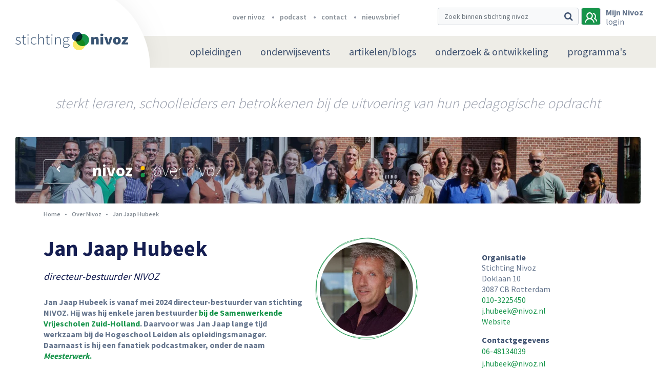

--- FILE ---
content_type: text/html; charset=UTF-8
request_url: https://nivoz.nl/nl/gebruikersprofiel/jan-jaap-hubeek?page=4
body_size: 12540
content:
	<!DOCTYPE html>
	<html lang="nl">
	<head>
						<meta charset="utf-8" />
			<meta http-equiv="X-UA-Compatible" content="IE=edge" />
							<meta name="viewport" content="width=device-width, initial-scale=1">
				<meta name="author" content="FIZZ Marketing & Communicatie" />
																			<title
                >Nivoz</title>

									    
                                                                                                                                																<script src="/bundles/fizzwebsite/js/cookie.js"></script>
							
	<script src="/bundles/app/node_modules/jquery/dist/jquery.min.js"></script>
	<script src="https://challenges.cloudflare.com/turnstile/v0/api.js" defer></script>

			<!-- Google Tag Manager -->
		<script>(function(w,d,s,l,i){w[l]=w[l]||[];w[l].push({'gtm.start':
						new Date().getTime(),event:'gtm.js'});var f=d.getElementsByTagName(s)[0],
					j=d.createElement(s),dl=l!='dataLayer'?'&l='+l:'';j.async=true;j.src=
					'https://www.googletagmanager.com/gtm.js?id='+i+dl;f.parentNode.insertBefore(j,f);
			})(window,document,'script','dataLayer','GTM-T3TZS99');</script>
		<!-- End Google Tag Manager -->
    
										<link rel="stylesheet" href="/bundles/app/node_modules/components-font-awesome/css/font-awesome.min.css" />
	<link rel="stylesheet" href="/bundles/app/node_modules/flickity/dist/flickity.min.css" />
	<link rel="stylesheet" href="/bundles/app/node_modules/jquery.mmenu/dist/jquery.mmenu.all.css" />
	<link rel="stylesheet" href="/bundles/app/stylesheets/main.css?v=1.2.37" />

		
	<link href="https://fonts.googleapis.com/css?family=Source+Sans+Pro:200,300,400,600,700,900" rel="stylesheet">

	<link rel="apple-touch-icon" sizes="180x180" href="/bundles/app/assets/favicons/apple-touch-icon.png">
	<link rel="icon" type="image/png" sizes="32x32" href="/bundles/app/assets/favicons/favicon-32x32.png">
	<link rel="icon" type="image/png" sizes="16x16" href="/bundles/app/assets/favicons/favicon-16x16.png">
	<link rel="manifest" href="/bundles/app/assets/favicons/manifest.json">
	<link rel="mask-icon" href="/bundles/app/assets/favicons/safari-pinned-tab.svg" color="#16944a">
	<meta name="msapplication-TileColor" content="#16944a">
	<meta name="msapplication-TileImage" content="/bundles/app/assets/favicons/mstile-144x144.png">
	<meta name="theme-color" content="#eeede7">
	<meta name="msapplication-config" content="/bundles/app/assets/favicons/browserconfig.xml">
	</head>
				<body>
			<!-- Google Tag Manager (noscript) -->
		<noscript><iframe src="https://www.googletagmanager.com/ns.html?id=GTM-T3TZS99"
						  height="0" width="0" style="display:none;visibility:hidden"></iframe></noscript>
		<!-- End Google Tag Manager (noscript) -->
				<nav id="menu" class="d-md-none">
    		        <ul class=" ">
                                        
                                        <li class="first menu-heading">                                
    
    <a href="/nl/opleidingen"  class="nav-link hvr-underline-from-left">
        opleidingen
    </a>
                        
        </li>
    
                
                                                            <li>                                
    
    <a href="/nl/podium"  class="nav-link hvr-underline-from-left">
        onderwijsevents
    </a>
                                <ul class=" menu_level_1">
                                        
                                                            <li class="first last">                                
    
    <a   class="nav-link hvr-underline-from-left menu-heading">
        Agenda
    </a>
                                <ul class=" menu_level_2">
                                        
                                        <li class="first menu-heading">                                
    
    <a href="https://nivoz.nl/nl/agenda?filters%5Bfilters%5D%5B0%5D=Masterclass&amp;filters%5Bfilters%5D%5B1%5D=Onderwijsavond&amp;filters%5Bfilters%5D%5B2%5D=Symposium&amp;filters%5Bfilters%5D%5B3%5D=NIVOZ-jaarthema&amp;filters%5Bfilters%5D%5B4%5D=de%20NIVOZ-lezing&amp;filters%5Bfilters%5D%5B5%5D=Conferentie&amp;filters%5Bfilters%5D%5B6%5D=Online%20meeting&amp;filters%5Bfilters%5D%5B7%5D=Online%20college&amp;filters%5Bfilters%5D%5B8%5D=NIVOZ-Dokhuis"  class="nav-link hvr-underline-from-left">
        Agenda NIVOZ
    </a>
                        
        </li>
    
                
                                        <li class="menu-heading">                                
    
    <a href="https://nivoz.nl/nl/nivoz-podiumprogramma-2025-2026-met-het-jaarthema-de-moed-om-weerstand-te-bieden"  target="_blank" class="nav-link hvr-underline-from-left">
        Podiumprogramma 25/26
    </a>
                        
        </li>
    
                
                                        <li class="menu-heading">                                
    
    <a href="/nl/terugblik-op-onderwijsavonden-2011-2020"  target="_blank" class="nav-link hvr-underline-from-left">
        Onderwijsavonden (overzicht) 2011-2024
    </a>
                        
        </li>
    
                
                                        <li class="last menu-heading">                                
    
    <a href="/nl/agenda?filters%5Bfilters%5D%5B%5D=Extern"  class="nav-link hvr-underline-from-left">
        Externe agenda
    </a>
                        
        </li>
    

        </ul>
        </li>
    

        </ul>
        </li>
    
                
                                                            <li>                                
    
    <a href="/nl/platform-hetkind"  class="nav-link hvr-underline-from-left">
        artikelen/blogs
    </a>
                                <ul class=" menu_level_1">
                                        
                                                            <li class="first last">                                
    
    <a   class="nav-link hvr-underline-from-left menu-heading">
        Over platform
    </a>
                                <ul class=" menu_level_2">
                                        
                                        <li class="first menu-heading">                                
    
    <a href="/nl/wat-is-platform-hetkind"  class="nav-link hvr-underline-from-left">
        Wat is platform hetkind?
    </a>
                        
        </li>
    
                
                                        <li class="menu-heading">                                
    
    <a href="https://nivoz.nl/nl/redactie"  target="_blank" class="nav-link hvr-underline-from-left">
        Redactie
    </a>
                        
        </li>
    
                
                                        <li class="menu-heading">                                
    
    <a href="/nl/richtlijnen-blogs-en-artikelen"  class="nav-link hvr-underline-from-left">
        Richtlijnen blogs/artikelen
    </a>
                        
        </li>
    
                
                                        <li class="menu-heading">                                
    
    <a href="/nl/pedagogische-canon"  class="nav-link hvr-underline-from-left">
        Pedagogische Canon
    </a>
                        
        </li>
    
                
                                        <li class="last menu-heading">                                
    
    <a href="https://nivoz.nl/nl/auteursrecht"  class="nav-link hvr-underline-from-left">
        Auteursrecht
    </a>
                        
        </li>
    

        </ul>
        </li>
    

        </ul>
        </li>
    
                
                                                            <li>                                
    
    <a href="/nl/onderzoek-ontwikkeling"  class="nav-link hvr-underline-from-left">
        onderzoek &amp; ontwikkeling
    </a>
                                <ul class=" menu_level_1">
                                        
                                                            <li class="first">                                
    
    <a   class="nav-link hvr-underline-from-left menu-heading">
        Over O &amp; O
    </a>
                                <ul class=" menu_level_2">
                                        
                                        <li class="first last menu-heading">                                
    
    <a href="/nl/over-o-o"  target="_blank" class="nav-link hvr-underline-from-left">
        Waarom O &amp; O?
    </a>
                        
        </li>
    

        </ul>
        </li>
    
                
                                                            <li>                                
    
    <a   target="_blank" class="nav-link hvr-underline-from-left menu-heading">
        Onderzoek
    </a>
                                <ul class=" menu_level_2">
                                        
                                        <li class="first menu-heading">                                
    
    <a href="https://nivoz.nl/nl/whole-child-development"  target="_blank" class="nav-link hvr-underline-from-left">
        Whole Child Development /Breedvormend onderwijs
    </a>
                        
        </li>
    
                
                                        <li class="menu-heading">                                
    
    <a href="https://nivoz.nl/nl/programma-grootstedelijke-pedagogiek"  target="_blank" class="nav-link hvr-underline-from-left">
        Programma Grootstedelijke Pedagogiek
    </a>
                        
        </li>
    
                
                                        <li class="menu-heading">                                
    
    <a href="https://nivoz.nl/nl/wereldgericht-onderwijzen-biesta-in-de-praktijk"  class="nav-link hvr-underline-from-left">
        Wereldgericht onderwijzen
    </a>
                        
        </li>
    
                
                                        <li class="last menu-heading">                                
    
    <a href="/"  target="_blank" class="nav-link hvr-underline-from-left">
        Tact en Leiderschap
    </a>
                        
        </li>
    

        </ul>
        </li>
    
                
                                                            <li class="last">                                
    
    <a   target="_blank" class="nav-link hvr-underline-from-left menu-heading">
        Publicaties
    </a>
                                <ul class=" menu_level_2">
                                        
                                        <li class="first menu-heading">                                
    
    <a href="https://nivoz.nl/nl/archief?filters%5BarticleFilter%5D%5BarticleLabels%5D%5B%5D=Kernpublicatie"  target="_blank" class="nav-link hvr-underline-from-left">
        Kernpublicaties
    </a>
                        
        </li>
    
                
                                        <li class="menu-heading">                                
    
    <a href="https://nivoz.nl/nl/pedagogiek-als-betrokken-handelingswetenschap"  target="_blank" class="nav-link hvr-underline-from-left">
        Pedagogiek als betrokken handelingswetenschap
    </a>
                        
        </li>
    
                
                                        <li class="last menu-heading">                                
    
    <a href="https://nivoz.nl/nl/wereldgericht-onderwijzen-biesta-in-de-praktijk"  target="_blank" class="nav-link hvr-underline-from-left">
        Wereldgericht onderwijzen - Biesta in de praktijk
    </a>
                        
        </li>
    

        </ul>
        </li>
    

        </ul>
        </li>
    
                
                                                            <li class="last">                                
    
    <a href="/nl/over-nivoz"  class="nav-link hvr-underline-from-left">
        programma&#039;s
    </a>
                                <ul class=" menu_level_1">
                                        
                                        <li class="first menu-heading">                                
    
    <a href="https://nivoz.nl/nl/programma-grootstedelijke-pedagogiek"  target="_blank" class="nav-link hvr-underline-from-left menu-heading">
        Grootstedelijke Pedagogiek (PGP)
    </a>
                        
        </li>
    
                
                                        <li class="last menu-heading">                                
    
    <a href="/nl/whole-child-development"  target="_blank" class="nav-link hvr-underline-from-left menu-heading">
        Programma WCD / Breedvormend onderwijs
    </a>
                        
        </li>
    

        </ul>
        </li>
    

        
		            
                    
                <li class="first">                    <a href="/nl/over-nivoz" class="">
        over nivoz
    </a>
            
    </li>

    
                <li>                    <a href="https://nivoz.nl/podcast" target="_blank" class="">
        podcast
    </a>
            
    </li>

    
                <li>                    <a href="/nl/stichting-nivoz" class="">
        contact
    </a>
            
    </li>

    
                <li class="last">                    <a href="/nl/nieuwsbrief" class="">
        nieuwsbrief
    </a>
            
    </li>


    
	</ul>
	<a href="#menu" class="close">
		<i class="fa fa-times" aria-hidden="true"></i>
	</a>
</nav>

<script>
    $(function() {
        $("#menu").mmenu();
        var slideMenu = $("#menu").data('mmenu');
        $('.close').click(function(){
            slideMenu.close();
        })
    });
</script>
		<div class="page">
			<header>
	<!-- Navbar brand -->
	<a class="navbar-brand d-block d-xl-none" href="/nl/">
		<img src="/bundles/app/assets/images/logos/stichting-nivoz.png" height="44" width="251" alt="Stichting Nivoz logo" />
	</a>
	<!-- // Navbar brand -->
	<!-- Header-top -->
	<section id="header-top">
		<div class="container">
			<div class="row">
				<div class="col-md-6 offset-md-4 col-lg-6 offset-lg-1 d-none d-lg-inline-block">
					<nav>
                        							<ul class="justify-content-end d-flex">
								            
                    
                <li class="first">                    <a href="/nl/over-nivoz" class="">
        over nivoz
    </a>
            
    </li>

    
                <li>                    <a href="https://nivoz.nl/podcast" target="_blank" class="">
        podcast
    </a>
            
    </li>

    
                <li>                    <a href="/nl/stichting-nivoz" class="">
        contact
    </a>
            
    </li>

    
                <li class="last">                    <a href="/nl/nieuwsbrief" class="">
        nieuwsbrief
    </a>
            
    </li>


    
							</ul>
											</nav>
				</div>
				<div class="col-sm-12 col-lg-5 d-flex justify-content-end">
										<a href="/nl/zoeken" class="search-icon d-inline-block d-lg-none">
						<i class="fa fa-search" aria-hidden="true"></i>
					</a>
					<div class="d-none d-lg-inline-block">
						<form  name="" method="get" action="/nl/zoeken" novalidate="novalidate" class="form-inline d-inline-block" role="form">
<div class="input-group stylish-input-group">
		<input type="text" 	id="q" name="q" 		placeholder="Zoek binnen stichting nivoz" class="form-control" >
	<div class="input-group-append">
		<span class="input-group-text">
			<button type="submit">
				<i class="fa fa-search" aria-hidden="true"></i>
			</button>
		</span>
	</div>
</div>
	</form>
					</div>

					<!-- Button user || There is an active class by the user frontended -->
										<a class="user active" data-toggle="modal" data-target="#user-login">
											<svg width="24px" height="21px" viewBox="0 0 24 21" version="1.1" xmlns="http://www.w3.org/2000/svg" xmlns:xlink="http://www.w3.org/1999/xlink">
							<g id="Main/Header-Alternatief-4" stroke="none" stroke-width="1" fill="none" fill-rule="evenodd" transform="translate(-1278.000000, -26.000000)">
								<g id="icon-color" transform="translate(-11.000000, -1.000000)" fill="#3F5270">
									<g id="Search" transform="translate(951.000000, 17.000000)">
										<g id="Group-6" transform="translate(338.000000, 10.000000)">
											<g id="Group-8">
												<path d="M13.2631333,12.1264339 C14.8422037,10.8911974 15.7894737,8.87028918 15.7894737,6.73684211 C15.7894737,3.03159207 12.9473561,0 9.47368421,0 C6.0000123,0 3.15789474,3.03159207 3.15789474,6.73684211 C3.15789474,8.87028918 4.10516473,10.8911974 5.68423513,12.1264339 C2.63159945,13.5859605 0.421036227,16.6175526 0,20.2105263 L2.10536569,20.2105263 C2.63159945,16.393 5.78949419,13.4736842 9.47368421,13.4736842 C13.1578742,13.4736842 16.315769,16.393 16.8420643,20.2105263 L18.9473684,20.2105263 C18.5263322,16.6175526 16.315769,13.5859605 13.2631333,12.1264339 Z M9.47368421,11.2279608 C7.15786193,11.2279608 5.26326043,9.20711816 5.26326043,6.73684211 C5.26326043,4.26663167 7.15786193,2.2457234 9.47368421,2.2457234 C11.789568,2.2457234 13.6841695,4.26663167 13.6841695,6.73684211 C13.6841695,9.20711816 11.789568,11.2279608 9.47368421,11.2279608 Z" id="Fill-1"></path>
												<path d="M20.6461144,11.8579905 C21.4591488,10.7588286 21.9672953,9.32989876 21.9672953,7.90064773 C21.9672953,3.94336921 18.7150389,0.865407393 15.1578947,1.30503362 C15.4627826,1.63480148 15.6660412,2.07474893 15.8692998,2.51443941 C16.0727366,2.84414302 16.1741283,3.17391088 16.2757576,3.50367873 C18.6134096,3.94336921 19.9347687,5.81224647 19.9347687,7.90064773 C19.9347687,9.32989876 19.223126,10.6489059 18.3085218,11.4183 C18.0036339,11.6381453 17.9020046,11.9679131 17.9020046,12.297681 C17.9020046,12.8472941 18.2068925,13.2869203 18.7150389,13.3970999 C20.5444851,13.8367904 21.9672953,15.595488 21.9672953,17.6842105 L24,17.6842105 C24,15.2657202 22.6786409,12.9574094 20.6461144,11.8579905 Z" id="Fill-4"></path>
											</g>
										</g>
									</g>
								</g>
							</g>
						</svg>
					</a>
					<!-- // Button user -->
                    						<div class="user-welcome d-none d-md-inline-block">
							<p class="login-btn" data-toggle="modal" data-target="#user-login">
								<span>Mijn Nivoz</span></br>
                                login
							</p>
						</div>
					
					<!-- Mobile hamburger menu -->
					<a href="#menu" class="mobile-menu d-md-none">
						<i class="fa fa-bars" aria-hidden="true"></i>
					</a>
					<!-- // Mobile hamburger menu -->
				</div>
			</div>
		</div>
	</section>
	<!-- // Header-top -->


	<!-- Navbar -->
	<nav class="navbar navbar-expand-lg d-none d-md-block">
		<!-- Navbar brand -->
		<a class="navbar-brand d-none d-xl-block" href="/nl/">
			<img src="/bundles/app/assets/images/logos/stichting-nivoz.png" height="44" width="251" alt="Stichting Nivoz logo" />
		</a>
		<!-- // Navbar brand -->
		<div class="menu-container container justify-content-md-end">
						<div class="menu">
									        <ul class=" ">
                                        
                                        <li class="first menu-heading">                                
    
    <a href="/nl/opleidingen"  class="nav-link hvr-underline-from-left">
        opleidingen
    </a>
                        
        </li>
    
                
                                                            <li>                                
    
    <a href="/nl/podium"  class="nav-link hvr-underline-from-left">
        onderwijsevents
    </a>
                                <ul class=" menu_level_1">
                                        
                                                            <li class="first last">                                
    
    <a   class="nav-link hvr-underline-from-left menu-heading">
        Agenda
    </a>
                                <ul class=" menu_level_2">
                                        
                                        <li class="first menu-heading">                                
    
    <a href="https://nivoz.nl/nl/agenda?filters%5Bfilters%5D%5B0%5D=Masterclass&amp;filters%5Bfilters%5D%5B1%5D=Onderwijsavond&amp;filters%5Bfilters%5D%5B2%5D=Symposium&amp;filters%5Bfilters%5D%5B3%5D=NIVOZ-jaarthema&amp;filters%5Bfilters%5D%5B4%5D=de%20NIVOZ-lezing&amp;filters%5Bfilters%5D%5B5%5D=Conferentie&amp;filters%5Bfilters%5D%5B6%5D=Online%20meeting&amp;filters%5Bfilters%5D%5B7%5D=Online%20college&amp;filters%5Bfilters%5D%5B8%5D=NIVOZ-Dokhuis"  class="nav-link hvr-underline-from-left">
        Agenda NIVOZ
    </a>
                        
        </li>
    
                
                                        <li class="menu-heading">                                
    
    <a href="https://nivoz.nl/nl/nivoz-podiumprogramma-2025-2026-met-het-jaarthema-de-moed-om-weerstand-te-bieden"  target="_blank" class="nav-link hvr-underline-from-left">
        Podiumprogramma 25/26
    </a>
                        
        </li>
    
                
                                        <li class="menu-heading">                                
    
    <a href="/nl/terugblik-op-onderwijsavonden-2011-2020"  target="_blank" class="nav-link hvr-underline-from-left">
        Onderwijsavonden (overzicht) 2011-2024
    </a>
                        
        </li>
    
                
                                        <li class="last menu-heading">                                
    
    <a href="/nl/agenda?filters%5Bfilters%5D%5B%5D=Extern"  class="nav-link hvr-underline-from-left">
        Externe agenda
    </a>
                        
        </li>
    

        </ul>
        </li>
    

        </ul>
        </li>
    
                
                                                            <li>                                
    
    <a href="/nl/platform-hetkind"  class="nav-link hvr-underline-from-left">
        artikelen/blogs
    </a>
                                <ul class=" menu_level_1">
                                        
                                                            <li class="first last">                                
    
    <a   class="nav-link hvr-underline-from-left menu-heading">
        Over platform
    </a>
                                <ul class=" menu_level_2">
                                        
                                        <li class="first menu-heading">                                
    
    <a href="/nl/wat-is-platform-hetkind"  class="nav-link hvr-underline-from-left">
        Wat is platform hetkind?
    </a>
                        
        </li>
    
                
                                        <li class="menu-heading">                                
    
    <a href="https://nivoz.nl/nl/redactie"  target="_blank" class="nav-link hvr-underline-from-left">
        Redactie
    </a>
                        
        </li>
    
                
                                        <li class="menu-heading">                                
    
    <a href="/nl/richtlijnen-blogs-en-artikelen"  class="nav-link hvr-underline-from-left">
        Richtlijnen blogs/artikelen
    </a>
                        
        </li>
    
                
                                        <li class="menu-heading">                                
    
    <a href="/nl/pedagogische-canon"  class="nav-link hvr-underline-from-left">
        Pedagogische Canon
    </a>
                        
        </li>
    
                
                                        <li class="last menu-heading">                                
    
    <a href="https://nivoz.nl/nl/auteursrecht"  class="nav-link hvr-underline-from-left">
        Auteursrecht
    </a>
                        
        </li>
    

        </ul>
        </li>
    

        </ul>
        </li>
    
                
                                                            <li>                                
    
    <a href="/nl/onderzoek-ontwikkeling"  class="nav-link hvr-underline-from-left">
        onderzoek &amp; ontwikkeling
    </a>
                                <ul class=" menu_level_1">
                                        
                                                            <li class="first">                                
    
    <a   class="nav-link hvr-underline-from-left menu-heading">
        Over O &amp; O
    </a>
                                <ul class=" menu_level_2">
                                        
                                        <li class="first last menu-heading">                                
    
    <a href="/nl/over-o-o"  target="_blank" class="nav-link hvr-underline-from-left">
        Waarom O &amp; O?
    </a>
                        
        </li>
    

        </ul>
        </li>
    
                
                                                            <li>                                
    
    <a   target="_blank" class="nav-link hvr-underline-from-left menu-heading">
        Onderzoek
    </a>
                                <ul class=" menu_level_2">
                                        
                                        <li class="first menu-heading">                                
    
    <a href="https://nivoz.nl/nl/whole-child-development"  target="_blank" class="nav-link hvr-underline-from-left">
        Whole Child Development /Breedvormend onderwijs
    </a>
                        
        </li>
    
                
                                        <li class="menu-heading">                                
    
    <a href="https://nivoz.nl/nl/programma-grootstedelijke-pedagogiek"  target="_blank" class="nav-link hvr-underline-from-left">
        Programma Grootstedelijke Pedagogiek
    </a>
                        
        </li>
    
                
                                        <li class="menu-heading">                                
    
    <a href="https://nivoz.nl/nl/wereldgericht-onderwijzen-biesta-in-de-praktijk"  class="nav-link hvr-underline-from-left">
        Wereldgericht onderwijzen
    </a>
                        
        </li>
    
                
                                        <li class="last menu-heading">                                
    
    <a href="/"  target="_blank" class="nav-link hvr-underline-from-left">
        Tact en Leiderschap
    </a>
                        
        </li>
    

        </ul>
        </li>
    
                
                                                            <li class="last">                                
    
    <a   target="_blank" class="nav-link hvr-underline-from-left menu-heading">
        Publicaties
    </a>
                                <ul class=" menu_level_2">
                                        
                                        <li class="first menu-heading">                                
    
    <a href="https://nivoz.nl/nl/archief?filters%5BarticleFilter%5D%5BarticleLabels%5D%5B%5D=Kernpublicatie"  target="_blank" class="nav-link hvr-underline-from-left">
        Kernpublicaties
    </a>
                        
        </li>
    
                
                                        <li class="menu-heading">                                
    
    <a href="https://nivoz.nl/nl/pedagogiek-als-betrokken-handelingswetenschap"  target="_blank" class="nav-link hvr-underline-from-left">
        Pedagogiek als betrokken handelingswetenschap
    </a>
                        
        </li>
    
                
                                        <li class="last menu-heading">                                
    
    <a href="https://nivoz.nl/nl/wereldgericht-onderwijzen-biesta-in-de-praktijk"  target="_blank" class="nav-link hvr-underline-from-left">
        Wereldgericht onderwijzen - Biesta in de praktijk
    </a>
                        
        </li>
    

        </ul>
        </li>
    

        </ul>
        </li>
    
                
                                                            <li class="last">                                
    
    <a href="/nl/over-nivoz"  class="nav-link hvr-underline-from-left">
        programma&#039;s
    </a>
                                <ul class=" menu_level_1">
                                        
                                        <li class="first menu-heading">                                
    
    <a href="https://nivoz.nl/nl/programma-grootstedelijke-pedagogiek"  target="_blank" class="nav-link hvr-underline-from-left menu-heading">
        Grootstedelijke Pedagogiek (PGP)
    </a>
                        
        </li>
    
                
                                        <li class="last menu-heading">                                
    
    <a href="/nl/whole-child-development"  target="_blank" class="nav-link hvr-underline-from-left menu-heading">
        Programma WCD / Breedvormend onderwijs
    </a>
                        
        </li>
    

        </ul>
        </li>
    

        </ul>
							</div>
		</div>
	</nav>
	<!-- // Navbar -->

</header>

<!-- User register -->

<!-- // User register -->			<div id="sub-header">
	<div class="container">
		<div class="row">
			<div class="col text-center">
				Sterkt leraren, schoolleiders en betrokkenen bij de uitvoering van hun pedagogische opdracht
			</div>
		</div>
	</div>
</div>			    <!-- Hero sub-header -->
                                    <!-- Hero sub-header -->
<section id="hero--sub-header" class="small " style="background-image: url(/uploads/default/t/e/teamfoto202572dpi.jpg);">
    <div class="hero--bg-dust">
        <div class="hero--circle-left">
        </div>
    </div>
    <div class="container">
        <div class="row">
            <div class="col-3 col-sm-2 col-md-1 d-none d-sm-inline-block">
                <!-- Prev button -->
                                <a class="btn btn-prev d-inline-block mt-2"
                   href="/nl/over-nivoz"
                   role="button">
                    <i class="fa fa-chevron-left" aria-hidden="true"></i>
                </a>
                                <!-- // Prev button -->
            </div>
            <div class="col-sm-10 col-md-11">
                <h1 class="d-inline-block">
                    <span>
                                            Nivoz
                                            <img src="/bundles/app/assets/images/icons/active-menu.svg" height="23" width="9" /></span>
                                            Over Nivoz
                                    </h1>
            </div>
        </div>
    </div>
</section>
<!-- // Hero sub-header -->                <!-- // Hero sub-header -->

    			<div class="container">
		<div class="row">
			<div class="col-lg-8">
																					    <nav aria-label="breadcrumb" class="mb-4" role="navigation">
    <ol class="breadcrumb">
        <li class="breadcrumb-item">
            <a href="/nl/">
				Home
            </a>
        </li>
                                    <li class="breadcrumb-item">
                    <a href="/nl/over-nivoz">
                        Over Nivoz
                    </a>
                </li>
                                                <li class="breadcrumb-item active">
                    Jan Jaap Hubeek
                </li>
                        </ol>
</nav>

														
				<article id="content" class="employee">
					<div class="row">
						<div class="col-md-12">

														<div class="widget author text-center ml-sm-4 float-sm-right">
								<div class="person-bg mb-4">
									<div class="person" style="background-image: url('/uploads/default/0/1/01-nivoz-joyce-de-vries-mg-5556.jpg');">
									</div>
								</div>
							</div>
							
							<h1 class="mb-4">
								Jan Jaap Hubeek
							</h1>

														<p class="publication-date">
								directeur-bestuurder NIVOZ
							<p>
							
							<p><strong>Jan Jaap Hubeek is vanaf mei 2024 directeur-bestuurder van stichting NIVOZ. Hij&nbsp;was hij enkele jaren bestuurder <a class="optional-action-target-wrapper 
          display-flex flex-column full-width" data-field="experience_company_logo" href="https://www.linkedin.com/company/2870484/" target="_self">bij de Samenwerkende Vrijescholen Zuid-Holland</a>. Daarvoor was Jan Jaap lange tijd werkzaam bij de Hogeschool Leiden als opleidingsmanager. Daarnaast is hij een fanatiek podcastmaker, onder de naam <a href="https://janjaaphubeek.nl/" target="_blank"><em>Meesterwerk</em>.</a></strong><br />
<br />
Jan Jaap probeert bij te dragen aan een positief imago van het onderwijs. Binnen de faculteit Educatie van HS Leiden heeft Jan Jaap bijgedragen aan het vormgeven van een diversiteit aan opleidingsroutes richting het betekenisvolle beroep van leerkracht. Hierbij is de profilering van deze opleidingsroutes een belangrijke factor van succes. Marketing, en vooral &#39;true storrytelling&#39;,&nbsp; is een belangrijk aandachtsgebied van Jan Jaap. Mede hierdoor is de lerarenopleiding in kwaliteit en kwantiteit gegroeid de afgelopen jaren, zo is er een grotere diversiteit aan populatie ontstaan. Storytelling is een serieuze hobby geworden.<br />
<br />
Jan Jaap vertrekt vanuit nieuwsgierigheid. De podcast <em>Meesterwerk </em> is een&nbsp;serie gesprekken met mensen die in het onderwijs op zoek gaan naar avontuur of ondernemerschap. Zij die de kanteling of de versnelling van het onderwijssysteem inzetten. Vanuit Meesterwer laat Jan Jaap innovatie, ontwikkeling en avontuur van onderwijsharten doorklinken.</p>

														
													</div>
					</div>
				</article>

			</div>
			<div class="col-lg-3 offset-lg-1 mb-5 mt-lg-5 mb-lg-0">

				<aside class="mt-lg-5">
                    						<h5>
							Organisatie
						</h5>
						<p>
                            Stichting Nivoz <br />
                            Doklaan 10 <br />
                            3087 CB Rotterdam <br />
                            								<a href="tel:0103225450">010-3225450</a><br />
                                                        								<a href="/cdn-cgi/l/email-protection#096327617c6b6c6c624967607f6673276765"><span class="__cf_email__" data-cfemail="d8b2f6b0adbabdbdb398b6b1aeb7a2f6b6b4">[email&#160;protected]</span></a><br />
                                                        								<a target="_blank" href="https://www.nivoz.nl/">
									Website
								</a> <br />
                            						</p>
                    
											<h5>
							Contactgegevens
						</h5>
                                                    <a href="tel:0648134039">06-48134039</a><br />
                                                                            <a href="/cdn-cgi/l/email-protection#4d276325382f2828260d23243b2237632321"><span class="__cf_email__" data-cfemail="503a7e38253235353b103e39263f2a7e3e3c">[email&#160;protected]</span></a><br />
                        
													<a target="_blank" href="https://janjaaphubeek.nl/">
								Website
							</a>
											
                    						<div class="social-media mt-4">
							<h5>Social media</h5>
                            								<a target="_blank" class="btn btn-linkedin w-100" href="https://www.linkedin.com/in/janjaaphubeek/?originalSubdomain=nl" role="button">
									<i class="fa fa-linkedin float-left" aria-hidden="true"></i>
									<span>
										LinkedIn profiel
								</span>
								</a>
                                                        						</div>
						<br />
                    				</aside>

			</div>
		</div>
	</div>
		<section class="widget related-articles py-5 mt-5">
		<div class="container">
			<div class="row">
				<div class="col-12">
					<h3>
						Een aantal verhalen/blogs van Jan Jaap Hubeek
					</h3>
					<div id="news" class="het-kind news-items">
						<div class="row js-items">
                            															                                                                                                                                                                                                <div class="news-items js-grid-item col-md-3">

    <div class="actual--block block-sm mb-3">
                            <div class="image" style="background-image: url('/uploads/default/s/c/schermafbeelding-2023-03-16-om-17-20-20.png')">
            </div>
                <div class="gradient">
                        <div class="text">
                                    <span class="badge badge-success badge-dossier mb-2">Brede vorming</span>
                                                    <span class="badge badge-success badge-article mb-2">Leraar zijn</span>
                                <div class="title">
                    Podcast Wouter Sanderse over onderzoek naar vorming: ‘Bildung in het vmbo, dat begint met voorleven’
                </div>
            </div>
        </div>
        <a href="/nl/podcast-wouter-sanderse-over-onderzoek-naar-vorming-bildung-in-het-vmbo-dat-begint-met-voorleven" class="info">
            <div>
                Steeds meer wordt er vanuit beleid en onderzoek aandacht gevraagd voor de &lsquo;vormende kant&rsquo; van onderwijs. Wouter Sanderse, universitair...
                <span>Lees verder</span>
            </div>
        </a>
    </div>
</div>															                                                                                                                                                                                                <div class="news-items js-grid-item col-md-3">

    <div class="actual--block block-sm mb-3">
                            <div class="image" style="background-image: url('/uploads/default/1/6/16faafe2-4ca4-4bc0-a73f-a01f181d180c.png')">
            </div>
                <div class="gradient">
                        <div class="text">
                                    <span class="badge badge-success badge-dossier mb-2">Brede vorming</span>
                                                    <span class="badge badge-success badge-article mb-2">Leraar zijn</span>
                                <div class="title">
                    Eveline Oostdijk en onderzoek naar vorming: ‘Zelf denken en samen leven is een paradox waar docenten zichzelf toe moeten leren te verhouden’.
                </div>
            </div>
        </div>
        <a href="/nl/eveline-oostdijk-en-onderzoek-naar-vorming-zelf-denken-en-samen-leven-is-een-paradox-waar-docenten-zichzelf-toe-moeten-leren-te-verhouden" class="info">
            <div>
                In deze NIVOZ-podcast spreekt Jan Jaap Hubeek met Eveline Oostdijk, die in november 2022 promoveerde op een onderzoek naar het curriculum en...
                <span>Lees verder</span>
            </div>
        </a>
    </div>
</div>															                                                                                                                                                                                                <div class="news-items js-grid-item col-md-3">

    <div class="actual--block block-sm mb-3">
                            <div class="image" style="background-image: url('/uploads/default/d/g/dgk4azu4xfhxj-11zwdr4ruz.png')">
            </div>
                <div class="gradient">
                        <div class="text">
                                    <span class="badge badge-success badge-dossier mb-2">Brede vorming</span>
                                                    <span class="badge badge-success badge-article mb-2">Artikel</span>
                                <div class="title">
                    Welke boeken hebben jouw denken gevormd? Podcast met Joop Berding
                </div>
            </div>
        </div>
        <a href="/nl/welke-boeken-hebben-jouw-denken-gevormd-podcast-met-joop-berding" class="info">
            <div>
                Wat wil de huidige generatie eigenlijk met haar kinderen? Waar staat die generatie eigenlijk voor? Het normatieve aspect van de pedagogiek is...
                <span>Lees verder</span>
            </div>
        </a>
    </div>
</div>															                                                                                                                                                                                                <div class="news-items js-grid-item col-md-3">

    <div class="actual--block block-sm mb-3">
                            <div class="image" style="background-image: url('/uploads/default/s/c/schermafbeelding-2023-02-13-om-17-18-40.png')">
            </div>
                <div class="gradient">
                        <div class="text">
                                    <span class="badge badge-success badge-dossier mb-2">Leraar zijn</span>
                                                    <span class="badge badge-success badge-article mb-2">Interview</span>
                                <div class="title">
                    Podcast: Allard Lindhout is scheidsrechter én leerkracht. In beide arena&#039;s komt het neer op &#039;ontiegelijk eerlijk zijn naar jezelf.&#039;
                </div>
            </div>
        </div>
        <a href="/nl/podcast-allard-lindhout-is-scheidsrechter-en-leerkracht-in-beide-arena-s-komt-het-neer-op-ontiegelijk-eerlijk-zijn-naar-jezelf" class="info">
            <div>
                Allard Lindhout fluit in de Eredivisie, op Europese voetbaltoernooien en bij interlands. Behalve scheidsrechter is Allard parttime leerkracht...
                <span>Lees verder</span>
            </div>
        </a>
    </div>
</div>															                                                                                                                                                                                                <div class="news-items js-grid-item col-md-3">

    <div class="actual--block block-sm mb-3">
                            <div class="image" style="background-image: url('/uploads/default/j/a/jael-en-jolien.jpg')">
            </div>
                <div class="gradient">
                        <div class="text">
                                    <span class="badge badge-success badge-dossier mb-2">Brede vorming</span>
                                                    <span class="badge badge-success badge-article mb-2">Interview</span>
                                <div class="title">
                    Windesheim en het belang van Whole Teacher Development: ‘Wat doen wij hier eigenlijk aan in ons curriculum?&#039;
                </div>
            </div>
        </div>
        <a href="/nl/windesheim-en-het-belang-van-whole-teacher-development-wat-doen-wij-hier-eigenlijk-aan-in-ons-curriculum" class="info">
            <div>
                &lsquo;Op het moment dat je je bewust wordt van het feit dat er iets is als Whole Teacher Development, dan moet je gewoon je hele curriculum...
                <span>Lees verder</span>
            </div>
        </a>
    </div>
</div>															                                                                                                                                                                                                            <div class="news-items js-grid-item col-md-3">

    <div class="actual--block block-sm mb-3">
                            <div class="image" style="background-image: url('/uploads/default/n/i/ninahosseini.jpg')">
            </div>
                <div class="gradient">
                        <div class="text">
                                                    <span class="badge badge-success badge-article mb-2">Interview</span>
                                <div class="title">
                    Podcast: Nina Hosseini ziet kritisch als iets heel positiefs: ‘Wiens perspectief wordt gehoord en vertegenwoordigd?’
                </div>
            </div>
        </div>
        <a href="/nl/podcast-nina-hosseini-ziet-kritisch-als-iets-heel-positiefs-wiens-perspectief-wordt-gehoord-en-vertegenwoordigd" class="info">
            <div>
                Nina Hosseini werkt aan een promotieonderzoek binnen het onderzoeksdomein Diversiteit &amp; Kritisch Burgerschap van de UvA,&nbsp; in samenwerking...
                <span>Lees verder</span>
            </div>
        </a>
    </div>
</div>															                                                                                                                                                                                                <div class="news-items js-grid-item col-md-3">

    <div class="actual--block block-sm mb-3">
                            <div class="image" style="background-image: url('/uploads/default/h/i/hieke-en-nyncke.png')">
            </div>
                <div class="gradient">
                        <div class="text">
                                    <span class="badge badge-success badge-dossier mb-2">Brede vorming</span>
                                                    <span class="badge badge-success badge-article mb-2">Interview</span>
                                <div class="title">
                    Opleiden voor breedvormend onderwijs: ‘Het is iets wat je met elkaar doet, waar je samen instapt, terwijl de winkel nog open is.’
                </div>
            </div>
        </div>
        <a href="/nl/opleiden-voor-breedvormend-onderwijs-het-is-iets-wat-je-met-elkaar-doet-waar-je-samen-instapt-terwijl-de-winkel-nog-open-is" class="info">
            <div>
                Wat vraagt breedvormend onderwijs van het opleiden van leraren? In deze NIVOZ-podcast laten Hieke van Til en Nynke Verdoner hun licht schijnen...
                <span>Lees verder</span>
            </div>
        </a>
    </div>
</div>															                                                                                                                                                                                                <div class="news-items js-grid-item col-md-3">

    <div class="actual--block block-sm mb-3">
                            <div class="image" style="background-image: url('/uploads/default/s/c/schermafbeelding-2022-11-10-om-10-02-14.png')">
            </div>
                <div class="gradient">
                        <div class="text">
                                    <span class="badge badge-success badge-dossier mb-2">Leraar zijn</span>
                                                    <span class="badge badge-success badge-article mb-2">Interview</span>
                                <div class="title">
                    Driestar, partner in het WCD-project, over breedvormend onderwijs: ‘We hebben een culturele correctie nodig’
                </div>
            </div>
        </div>
        <a href="/nl/driestar-partner-in-het-wcd-project-over-breedvormend-onderwijs-we-hebben-een-culturele-correctie-nodig" class="info">
            <div>
                &lsquo;We hebben een culturele correctie nodig,&rsquo; vertelt Peter van Olst in deze NIVOZ-podcast, &lsquo;want we zijn veel te veel eenzijdig...
                <span>Lees verder</span>
            </div>
        </a>
    </div>
</div>													</div>
					</div>
					<!-- Pagination -->
					<section id="pagination">
						<div class="container">
							<div class="row">
								<div class="col-sm-12">
									<nav aria-label="Page navigation">
                                            <ul class="pager">

                    <li class="previous">
                <a rel="prev" href="/nl/gebruikersprofiel/jan-jaap-hubeek?page=3">
                <span aria-hidden="true">
                    &larr;
                </span>
                Vorige</a>
            </li>
        
                    <li class="hidden-xs">
                <a href="/nl/gebruikersprofiel/jan-jaap-hubeek?page=1">01
                <span class="bar">
                </span>
                </a>
            </li>
                    
                                    <li class="hidden-xs">
                    <a href="/nl/gebruikersprofiel/jan-jaap-hubeek?page=2">
                        02
                        <span class="bar">
                        </span>
                    </a>
                </li>
            
                                    <li class="hidden-xs">
                    <a href="/nl/gebruikersprofiel/jan-jaap-hubeek?page=3">
                        03
                        <span class="bar">
                        </span>
                    </a>
                </li>
            
                                    <li class="hidden-xs">
                    <a href="#" class="active">
                        <span>04</span>

                        <span class="bar">
                        </span>
                    </a>
                </li>
            
                                    <li class="hidden-xs">
                    <a href="/nl/gebruikersprofiel/jan-jaap-hubeek?page=5">
                        05
                        <span class="bar">
                        </span>
                    </a>
                </li>
            
                                    <li class="hidden-xs">
                    <a href="/nl/gebruikersprofiel/jan-jaap-hubeek?page=6">
                        06
                        <span class="bar">
                        </span>
                    </a>
                </li>
            
        
                                                        <li class="hidden-xs">
                        <a href="/nl/gebruikersprofiel/jan-jaap-hubeek?page=7">
                            07
                            <span class="bar">
                            </span>
                        </a>
                    </li>
                                        <li class="hidden-xs">
                <a href="/nl/gebruikersprofiel/jan-jaap-hubeek?page=8">
                    08
                    <span class="bar">
                    </span>
                </a>
            </li>
        
                    <li class="next">
                <a href="/nl/gebruikersprofiel/jan-jaap-hubeek?page=5">
                    Volgende
                    <span aria-hidden="true">&rarr;</span>
                </a>
            </li>
            </ul>

									</nav>
								</div>
							</div>
						</div>
					</section>
					<!-- // Pagination -->
				</div>
			</div>
		</div>
	</section>

		<script data-cfasync="false" src="/cdn-cgi/scripts/5c5dd728/cloudflare-static/email-decode.min.js"></script><script src="/bundles/app/node_modules/jquery-ias/src/extension/noneleft.js"></script>
		<script src="/bundles/app/node_modules/jquery-ias/src/extension/spinner.js"></script>
		<script src="/bundles/app/node_modules/jquery-ias/src/extension/paging.js"></script>
		<script src="/bundles/app/node_modules/jquery-ias/src/extension/trigger.js"></script>
		<script src="/bundles/app/node_modules/jquery-ias/src/extension/history.js"></script>
		<script src="/bundles/app/node_modules/jquery-ias/src/callbacks.js" type="text/javascript"></script>
		<script src="/bundles/app/node_modules/jquery-ias/src/jquery-ias.js" type="text/javascript"></script>

		<script type="text/javascript">
		$(function () {
			var ias = jQuery.ias({
				container:  '#news',
				item:       '.js-items',
				pagination: '#pagination',
				next:       '#pagination .next a'
			});
			ias.extension(new IASTriggerExtension({
				offset: 3,
				text: 'Laad meer artikelen van Jan Jaap Hubeek',
				textPrev: 'Laad eerder gepubliceerde artikelen van Jan Jaap Hubeek',
				html: '<div class="ias-trigger ias-trigger-next l-tvshows-listing-nav l-tvshows-listing-nav-next"><a>{text} <em class="fa fa-caret-down"></em></a></div>',
				htmlPrev: '<div class="ias-trigger ias-trigger-prev l-tvshows-listing-nav l-tvshows-listing-nav-prev"><a><em class="fa fa-caret-up"></em> {text}</a></div>'
			}));

			ias.extension(new IASSpinnerExtension());
			ias.extension(new IASPagingExtension());
			ias.extension(new IASHistoryExtension({prev: '#pagination .previous a'}));
		});
	</script>
	
			<section id="subscribe-newsletter">
	<img class="img-fluid d-none d-md-inline-block" src="/bundles/app/assets/images/subscribe-newsletter/paperfly.svg" />
	<div class="container">
		<div class="row">
			<div class="col-md-12 col-lg-5 col-xl-6 mb-md-4 mb-lg-0">
				<div class="title">
					Op de hoogte blijven?<br />
					<span>
						Schrijf je in voor de nieuwsbrief
					</span>
				</div>
			</div>
			<div class="col-md-12 col-lg-6 mt-4 mt-md-0">
					<form  name="news_letter_form" method="post" action="/nl/gebruikersprofiel/jan-jaap-hubeek?page=4#subscribe-newsletter" novalidate="novalidate" role="form">
<div class="form-row">
	<div class="col-md-12">
		<div class="form-row">
			<div class="col-md-6">
                	<div class="form-group"><input type="text" 	id="news_letter_form_firstName" name="news_letter_form[firstName]"  required="required"		placeholder="Je voornaam" class="form-control" ></div>
			</div>
			<div class="col-md-6">
                	<div class="form-group"><input type="text" 	id="news_letter_form_lastName" name="news_letter_form[lastName]"  required="required"		placeholder="Je achternaam" class="form-control" ></div>
			</div>
			<div class="col-md-6">
                	<div class="form-group"><input type="email" 	id="news_letter_form_email" name="news_letter_form[email]"  required="required"		placeholder="Je e-mailadres" class="form-control" ></div>
			</div>
			<div class="col-md-6">
                	<div class="form-group"><button type="submit" id="news_letter_form_submit" name="news_letter_form[submit]" class="btn-fa-chevron-right w-100 btn btn-primary">Inschrijven</button></div>
			</div>
			<div class="col-md-12">
                        <div class="custom-control custom-checkbox">
        <input type="checkbox" class="custom-control-input" name="news_letter_form[confirm]" id="news_letter_form_confirm" value="1">
        <label class="custom-control-label" for="news_letter_form_confirm">Ik ben bekend met het <a target="_blank" href="/nl/privacy-statement-stichting-nivoz">privacystatement (AVG)</a>.</label>
    </div>
    	

			</div>
		</div>
                            	
                <div class="cf-turnstile" data-sitekey="0x4AAAAAABLeNjhXXalA_EgV"></div>
	</div>
</div>
	<input type="hidden" 	id="news_letter_form__token" name="news_letter_form[_token]" 		class="form-control" value="e264dd.pX0Y69nIYZeoJMGbCISXoV-oUa4Rr4xDpkIqbxHt0iE.8ylXg4qnDNvBXI62O-3zyC_5E-1O3_8G_nVlViSEtWvKTE-it442_eVy-Q" ></form>

			</div>
		</div>
	</div>
</section>			<footer>
			<section id="footer-top">
		<div class="container">
			<div class="row">
				<div class="col-sm-6 col-md-3">
                                            															<h5>Snel naar....</h5>
    <nav>
        <ul>
                                <li>
                        <a
                                                            href="/nl/home-oud"
                                                                                >
                                                            Home
                                                    </a>
                    </li>
                                <li>
                        <a
                                                            href="/nl/opleidingen"
                                                                                >
                                                            Onze opleidingen
                                                    </a>
                    </li>
                                <li>
                        <a
                                                            href="/nl/archief?filters%5BarticleFilter%5D%5BarticleLabels%5D%5B%5D=Kernpublicatie"
                                                                                >
                                                            Kernpublicaties
                                                    </a>
                    </li>
                                <li>
                        <a
                                                            href="/nl/agenda"
                                                                                >
                                                            Agenda
                                                    </a>
                    </li>
                    </ul>
    </nav>
				</div>
				<div class="col-sm-6 col-md-3">
                                                                                                        <h5>onze pijlers</h5>
    <nav>
        <ul>
                                <li>
                        <a
                                                            href="/nl/opleidingen"
                                                                                >
                                                            NIVOZ-opleidingen
                                                    </a>
                    </li>
                                <li>
                        <a
                                                            href="/nl/podium"
                                                                                >
                                                            NIVOZ-podium
                                                    </a>
                    </li>
                                <li>
                        <a
                                                            href="/nl/platform-hetkind"
                                                                                >
                                                            NIVOZ-platform hetkind
                                                    </a>
                    </li>
                                <li>
                        <a
                                                            href="/nl/over-o-o"
                                                                                >
                                                            NIVOZ-onderzoek &amp; ontwikkeling
                                                    </a>
                    </li>
                    </ul>
    </nav>
				</div>
				<div class="col-sm-6 col-md-3">
                                                                                                        <h5>organisatie</h5>
    <nav>
        <ul>
                                <li>
                        <a
                                                            href="/nl/over-nivoz"
                                                                                >
                                                            Over NIVOZ
                                                    </a>
                    </li>
                                <li>
                        <a
                                                            href="/nl/medewerkers"
                                                                                >
                                                            Onze mensen
                                                    </a>
                    </li>
                                <li>
                        <a
                                                            href="/nl/missie-en-visie"
                                                                                >
                                                            Missie en visie
                                                    </a>
                    </li>
                                <li>
                        <a
                                                            href="https://nivoz.nl/nl/nivoz-opleidingenteam"
                                                                                >
                                                            Onze docenten
                                                    </a>
                    </li>
                                <li>
                        <a
                                                            href="/nl/fondsen-anbi-en-jaarverslagen"
                                                                                >
                                                            ANBI en fondsen
                                                    </a>
                    </li>
                                <li>
                        <a
                                                            href="/nl/privacy-statement-stichting-nivoz"
                                                                                >
                                                            Privacy-statement
                                                    </a>
                    </li>
                    </ul>
    </nav>
				</div>
				<div class="col-sm-6 col-md-3">
										    <h5>stichting&nbsp;<strong>nivoz</strong></h5>

<p>Dokhuis<br />
Doklaan 10, 3087 CB Rotterdam<br />
010-3225450</p>
																<a class="btn btn-secondary mb-2 mb-sm-2" href="tel:+31103225450" role="button">
							<i class="fa fa-phone" aria-hidden="true"></i>
							010-3225450
						</a>
																<a class="btn btn-secondary mb-2 mb-sm-2" href="/cdn-cgi/l/email-protection#deb7b0b8b19eb0b7a8b1a4f0b0b2" role="button">
							<i class="fa fa-envelope" aria-hidden="true"></i>
                            <span class="__cf_email__" data-cfemail="9cf5f2faf3dcf2f5eaf3e6b2f2f0">[email&#160;protected]</span>
						</a>
					
				</div>
			</div>
		</div>
	</section>
		<section id="footer-bottom">
		<div class="container">
			<div class="row">
				<div class="col-12">
					<hr />
				</div>
				<div class="col-md-7 col-lg-6 no-wrap">
					<nav>
													<ul>
								            
                    
                <li class="first">                    <a href="/nl/over-nivoz" class="">
        over nivoz
    </a>
            
    </li>

    
                <li>                    <a href="https://nivoz.nl/podcast" target="_blank" class="">
        podcast
    </a>
            
    </li>

    
                <li>                    <a href="/nl/stichting-nivoz" class="">
        contact
    </a>
            
    </li>

    
                <li class="last">                    <a href="/nl/nieuwsbrief" class="">
        nieuwsbrief
    </a>
            
    </li>


    
							</ul>
											</nav>
				</div>
				<div class="col-md-5 col-lg-6 text-md-right mt-3 mt-md-0 no-wrap">
					<p class="mb-0 font--small d-none d-lg-inline-block">
						Volg ons op social media:
					</p>
					<div class="d-md-inline-block text-center m-0">
                        <div class="social-icons d-inline-block">
            <a href="https://www.linkedin.com/company/nivoz" target="_blank">
                            <i class="fa fa-linkedin-square" aria-hidden="true"></i>
                    </a>
            <a href="https://www.instagram.com/stichting_nivoz/" target="_blank">
                            <i class="fa fa-instagram" aria-hidden="true"></i>
                    </a>
            <a href="https://vimeo.com/hetkindorg" target="_blank">
                            <i class="fa fa-vimeo-square" aria-hidden="true"></i>
                    </a>
        <a href="https://mastodon.education/@nivoz" title="Volg ons op Mastodon" target="_blank" >
        <svg xmlns="http://www.w3.org/2000/svg" xmlns:xlink="http://www.w3.org/1999/xlink" width="17.5" height="20" viewBox="0 -20 79 94"><symbol id="logo-symbol-icon"><path d="M74.7135 16.6043C73.6199 8.54587 66.5351 2.19527 58.1366 0.964691C56.7196 0.756754 51.351 0 38.9148 0H38.822C26.3824 0 23.7135 0.756754 22.2966 0.964691C14.1319 2.16118 6.67571 7.86752 4.86669 16.0214C3.99657 20.0369 3.90371 24.4888 4.06535 28.5726C4.29578 34.4289 4.34049 40.275 4.877 46.1075C5.24791 49.9817 5.89495 53.8251 6.81328 57.6088C8.53288 64.5968 15.4938 70.4122 22.3138 72.7848C29.6155 75.259 37.468 75.6697 44.9919 73.971C45.8196 73.7801 46.6381 73.5586 47.4475 73.3063C49.2737 72.7302 51.4164 72.086 52.9915 70.9542C53.0131 70.9384 53.0308 70.9178 53.0433 70.8942C53.0558 70.8706 53.0628 70.8445 53.0637 70.8179V65.1661C53.0634 65.1412 53.0574 65.1167 53.0462 65.0944C53.035 65.0721 53.0189 65.0525 52.9992 65.0371C52.9794 65.0218 52.9564 65.011 52.9318 65.0056C52.9073 65.0002 52.8819 65.0003 52.8574 65.0059C48.0369 66.1472 43.0971 66.7193 38.141 66.7103C29.6118 66.7103 27.3178 62.6981 26.6609 61.0278C26.1329 59.5842 25.7976 58.0784 25.6636 56.5486C25.6622 56.5229 25.667 56.4973 25.6775 56.4738C25.688 56.4502 25.7039 56.4295 25.724 56.4132C25.7441 56.397 25.7678 56.3856 25.7931 56.3801C25.8185 56.3746 25.8448 56.3751 25.8699 56.3816C30.6101 57.5151 35.4693 58.0873 40.3455 58.086C41.5183 58.086 42.6876 58.086 43.8604 58.0553C48.7647 57.919 53.9339 57.6701 58.7591 56.7361C58.8794 56.7123 58.9998 56.6918 59.103 56.6611C66.7139 55.2124 73.9569 50.665 74.6929 39.1501C74.7204 38.6967 74.7892 34.4016 74.7892 33.9312C74.7926 32.3325 75.3085 22.5901 74.7135 16.6043ZM62.9996 45.3371H54.9966V25.9069C54.9966 21.8163 53.277 19.7302 49.7793 19.7302C45.9343 19.7302 44.0083 22.1981 44.0083 27.0727V37.7082H36.0534V27.0727C36.0534 22.1981 34.124 19.7302 30.279 19.7302C26.8019 19.7302 25.0651 21.8163 25.0617 25.9069V45.3371H17.0656V25.3172C17.0656 21.2266 18.1191 17.9769 20.2262 15.568C22.3998 13.1648 25.2509 11.9308 28.7898 11.9308C32.8859 11.9308 35.9812 13.492 38.0447 16.6111L40.036 19.9245L42.0308 16.6111C44.0943 13.492 47.1896 11.9308 51.2788 11.9308C54.8143 11.9308 57.6654 13.1648 59.8459 15.568C61.9529 17.9746 63.0065 21.2243 63.0065 25.3172L62.9996 45.3371Z" fill="currentColor"/></symbol><use xlink:href="#logo-symbol-icon"/></svg>
    </a>
</div>


					</div>
				</div>
			</div>
		</div>
	</section>
</footer>		</div>
		
			
			
	
	
			<script data-cfasync="false" src="/cdn-cgi/scripts/5c5dd728/cloudflare-static/email-decode.min.js"></script><script src="/bundles/app/js/ie10-viewport-bug-workaround.js"></script>
		<script src="/bundles/app/node_modules/popper.js/dist/umd/popper.min.js"></script>
		<script src="/bundles/app/node_modules/bootstrap/dist/js/bootstrap.min.js"></script>
		<script src="/bundles/app/node_modules/bootstrap-select/dist/js/bootstrap-select.js"></script>
		<script src="/bundles/app/node_modules/flickity/dist/flickity.pkgd.min.js"></script>
		<script src="/bundles/app/node_modules/jquery.mmenu/dist/jquery.mmenu.all.js"></script>
		<script src="/bundles/app/node_modules/jquery.scrollto/jquery.scrollTo.js"></script>
		<script src="/bundles/app/js/sticky-nav.js"></script>
		<script src="/bundles/app/js/vendor/jquery.matchHeight.js"></script>
		<script src="/bundles/app/js/main.js?v=1.0.17"></script>
	
	<div class="modal fade" id="user-login" tabindex="-1" role="dialog" aria-labelledby="user-login" aria-hidden="true">
	<div class="modal-dialog modal-lg" role="document">
		<div class="modal-content">
			<div class="modal-header">
				<button type="button" class="close" data-dismiss="modal" aria-label="Close">
					<span aria-hidden="true">&times;</span> Sluiten
				</button>
			</div>
			<div class="modal-body">
				<div class="container-fluid">
					<div class="row mb-3">
						<div class="col-12">
							<h3 class="modal-title" id="user-login-reactLabel">
								Inloggen
							</h3>
						</div>
					</div>
					<div class="row">
						<div class="col-md-12">
							<h4>
								Inloggen met e-mailadres
							</h4>
														    



							<form class="mt-3" action="/nl/login/check" method="post">
								<div class="row">
									<div class="col-md-8">
										<div class="form-group">
											<input type="email" class="form-control" id="exampleInputEmail1" name="_username" placeholder="Uw e-mailadres"  />
										</div>
									</div>
								</div>
								<div class="row">
									<div class="col-md-8">
										<div class="form-group">
											<input type="password" class="form-control" id="exampleInputPassword1" name="_password" placeholder="Uw wachtwoord">
										</div>
									</div>
									<div class="col-md-4">
										<a href="/nl/wachtwoord-vergeten">
											Wachtwoord vergeten
										</a>
									</div>
								</div>
								<div class="row">
									<div class="col-md-8">
										<div class="form-group">
											<input type="hidden" name="_failure_path" value="/nl/gebruikersprofiel/jan-jaap-hubeek" />
											<button type="submit" class="btn btn-primary mb-2 w-100 text-center">
												<span class="float-left">
													Inloggen
												</span>
												<i class="fa fa-chevron-right float-right" aria-hidden="true"></i>
											</button>
										</div>
									</div>
								</div>
							</form>
						</div>
																																																																																																																																																																																																																				</div>
				</div>
			</div>
			<div class="modal-footer">
				<div class="container-fluid">
					<div class="row">
						<div class="col-12">
							<h5>
																Nog geen account? <a href="/nl/registreren"type="button" class="register">Maak een gratis account aan</a>
							</h5>
						</div>
					</div>
				</div>
			</div>
		</div>
	</div>
</div>
<script src="/bundles/fosjsrouting/js/router.js"></script>
<script src="/nl/js/routing?callback=fos.Router.setData"></script>
<script>
    $('#user-login').on('show.bs.modal', function (e) {
        $.get( Routing.generate('app_ajax_check_user_login'), function( data ) {
            if(data){
                location.reload();
			}
        });
    })
</script>

	<script defer src="https://static.cloudflareinsights.com/beacon.min.js/vcd15cbe7772f49c399c6a5babf22c1241717689176015" integrity="sha512-ZpsOmlRQV6y907TI0dKBHq9Md29nnaEIPlkf84rnaERnq6zvWvPUqr2ft8M1aS28oN72PdrCzSjY4U6VaAw1EQ==" data-cf-beacon='{"version":"2024.11.0","token":"e95a067f35414a878661cb32d22c25c7","server_timing":{"name":{"cfCacheStatus":true,"cfEdge":true,"cfExtPri":true,"cfL4":true,"cfOrigin":true,"cfSpeedBrain":true},"location_startswith":null}}' crossorigin="anonymous"></script>
</body>
	</html>


--- FILE ---
content_type: image/svg+xml
request_url: https://nivoz.nl/bundles/app/assets/images/subscribe-newsletter/paperfly.svg
body_size: 1486
content:
<svg height="130" viewBox="0 0 238 130" width="238" xmlns="http://www.w3.org/2000/svg"><g fill="none" fill-rule="evenodd" transform="matrix(.20791169 .9781476 -.9781476 .20791169 206.471343 -72)"><path d="m30.2792107 39.6811884-6.5987856-3.2286085-4.495697-2.8376498 24.3996504-28.79731156zm-17.1340491-8.7006095c-.0035394-.0291442-.021944-.0533126-.0290228-.0810351l2.4952499-2.2021641c.1571477 2.6400379.3447338 5.2772325.571253 7.9122945l-1.785254 3.616724zm23.2451107-19.5529139c-.0502589-.3049479-.0630006-.6148716-.038933-.9304819.0021236-.03412-.0077866-.0597101-.0113259-.0888543l3.6207668-3.19448846zm-3.1358743 3.7006023c-.0651243-.5416556-.1302485-1.0833111-.1953728-1.6249667-.0070787-.0597101-.0268991-.1094685-.0509668-.1556727l2.4917105-2.1978991c.0276071.3646579.1026415.7207858.2187326 1.0705162zm-2.7196454 3.2101269c-.0962706-.8224351-.1918334-1.6448701-.288104-2.468016-.0028315-.0255901-.0155732-.0440718-.0219441-.0668185l2.0386723-1.7991211c.0799895.6696057.160687 1.3392115.2406766 2.0088172zm-2.948996 3.4809546c-.1245855-1.0143602-.2484632-2.0280097-.3730487-3.04237-.011326-.0938301-.0516747-.1649135-.1012257-.226756l2.350136-2.0735031c.1068887.9162651.2137774 1.8332411.3206662 2.7487955zm-2.9192654 3.4447021c-.1373272-1.3761748-.2739466-2.7516388-.4112738-4.1278136-.0021236-.0199034-.011326-.0341201-.0155732-.0518909l2.1653814-1.9100113c.1444059 1.1757196.288104 2.3521501.43251 3.5278697zm-2.3395179 2.7615906c-.2364294-1.5432209-.4721509-3.0857309-.7085802-4.6282409l1.8440073-1.6278101c.1465296 1.4664507.2916434 2.9321907.438173 4.3979306zm-2.6729259 3.1539709c-.1776759-1.8588312-.3560597-3.7183732-.5337357-5.5779152l1.740658-1.5361126c.2456317 1.6064851.4919713 3.2129702.737603 4.8194553zm-1.1403822 3.4503888 3.6391715 2.296705-6.3574012 3.2079944zm-2.090347-6.6143114c-.0007078-.0106625-.0063708-.0177709-.0070787-.0277225l1.9147946-1.6896527c.1847547 1.9299146.3695093 3.8598292.554264 5.7897438l-1.0795053 1.2738148c-.0134495.0156383-.0226519.0355417-.0346857.0526017-.0049551.0071083-.0127417.0106625-.0169889.0177708-.0035394.0063975-.0035394.012795-.0070788.0191926-.0070787.0113733-.0169889.0220358-.0226519.03412l-.8041429 1.6285209c-.1918334-2.3642342-.3617227-4.7298901-.4969264-7.0983894zm27.0194859-25.49690878-31.2617646 27.58391778-10.03125839-6.4991563zm2.9610298-1.68823101c.0891919-.23457526.0261913-.50113805-.160687-.67031657-.1861704-.16988935-.4558698-.20400939-.6809732-.09098677l-44.90246378 22.92795433c-.19324914.0988059-.31995829.2942853-.33057637.5118005-.01132596.2175153.09414702.424368.27677807.5430773l11.37480008 7.3706389 1.4065422 10.3881297c.0261913.1947686.1451139.3653687.3178347.4563555.0891919.0476259.1854625.0703726.2831489.0703726.0927313 0 .1861704-.0220359.2725309-.0653967l9.1301369-4.6069159 6.9520139 3.4013412c.1543162.0760592.3305764.0831676.4884319.0191925.1578555-.0625534.2831489-.1890819.3433181-.3483087 0 0 15.3056149-39.59061671 15.1902317-39.80599945z" fill="#264a80" transform="matrix(.58778525 -.80901699 .80901699 .58778525 126.934934 38.417108)"/><path d="m11.7748163 165.021735c84.1598411 93.528752 110.6713037 11.079654 103.7630437 2.926094-3.829004-4.519231-7.47454-6.424871-10.801308-5.915434-4.420968.676996-8.2789905 5.61901-11.256538 14.360166-5.2181447 15.318856 34.646993 43.489627 67.034499 15.082401 21.59167-18.938151 38.680122-46.441972 51.265356-82.511465" stroke="#264a80" stroke-dasharray="1 5" stroke-linecap="round" stroke-linejoin="round" transform="matrix(.8660254 -.5 .5 .8660254 -64.589079 77.207889)"/></g></svg>

--- FILE ---
content_type: text/javascript
request_url: https://nivoz.nl/bundles/app/js/sticky-nav.js
body_size: -199
content:
$(function () {
    var nav = $('header');
    var offset = nav.offset().top;

    $(window).scroll(function() {
        checkSticky();
    });
    $(window).resize(function() {
        checkSticky();
    });
    checkSticky();

    function checkSticky(){
        if(!nav.hasClass('sticky')){
            offset = nav.offset().top;
        }
        if($(window).scrollTop() > offset){
            nav.addClass('sticky');
        }else{
            nav.removeClass('sticky');
        }
    }
});